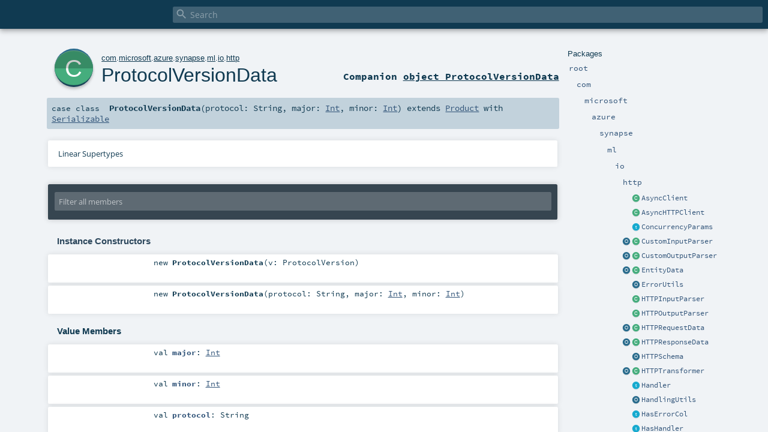

--- FILE ---
content_type: text/html
request_url: https://mmlspark.blob.core.windows.net/docs/0.10.0/scala/com/microsoft/azure/synapse/ml/io/http/ProtocolVersionData.html
body_size: 50157
content:
<!DOCTYPE html >
<html>
        <head>
          <meta http-equiv="X-UA-Compatible" content="IE=edge" />
          <meta name="viewport" content="width=device-width, initial-scale=1.0, maximum-scale=1.0, user-scalable=no" />
          <title></title>
          <meta name="description" content="" />
          <meta name="keywords" content="" />
          <meta http-equiv="content-type" content="text/html; charset=UTF-8" />
          
      
      <link href="../../../../../../../lib/index.css" media="screen" type="text/css" rel="stylesheet" />
      <link href="../../../../../../../lib/template.css" media="screen" type="text/css" rel="stylesheet" />
      <link href="../../../../../../../lib/diagrams.css" media="screen" type="text/css" rel="stylesheet" id="diagrams-css" />
      <script type="text/javascript" src="../../../../../../../lib/jquery.min.js"></script>
      <script type="text/javascript" src="../../../../../../../lib/jquery.panzoom.min.js"></script>
      <script type="text/javascript" src="../../../../../../../lib/jquery.mousewheel.min.js"></script>
      <script type="text/javascript" src="../../../../../../../lib/index.js"></script>
      <script type="text/javascript" src="../../../../../../../index.js"></script>
      <script type="text/javascript" src="../../../../../../../lib/scheduler.js"></script>
      <script type="text/javascript" src="../../../../../../../lib/template.js"></script>
      
      <script type="text/javascript">
        /* this variable can be used by the JS to determine the path to the root document */
        var toRoot = '../../../../../../../';
      </script>
    
        </head>
        <body>
      <div id="search">
        <span id="doc-title"><span id="doc-version"></span></span>
        <span class="close-results"><span class="left">&lt;</span> Back</span>
        <div id="textfilter">
          <span class="input">
            <input autocapitalize="none" placeholder="Search" id="index-input" type="text" accesskey="/" />
            <i class="clear material-icons"></i>
            <i id="search-icon" class="material-icons"></i>
          </span>
        </div>
    </div>
      <div id="search-results">
        <div id="search-progress">
          <div id="progress-fill"></div>
        </div>
        <div id="results-content">
          <div id="entity-results"></div>
          <div id="member-results"></div>
        </div>
      </div>
      <div id="content-scroll-container" style="-webkit-overflow-scrolling: touch;">
        <div id="content-container" style="-webkit-overflow-scrolling: touch;">
          <div id="subpackage-spacer">
            <div id="packages">
              <h1>Packages</h1>
              <ul>
                <li name="_root_.root" visbl="pub" class="indented0 " data-isabs="false" fullComment="yes" group="Ungrouped">
      <a id="_root_"></a><a id="root:_root_"></a>
      <span class="permalink">
      <a href="../../../../../../../index.html" title="Permalink">
        <i class="material-icons"></i>
      </a>
    </span>
      <span class="modifier_kind">
        <span class="modifier"></span>
        <span class="kind">package</span>
      </span>
      <span class="symbol">
        <a title="" href="../../../../../../../index.html"><span class="name">root</span></a>
      </span>
      
      <div class="fullcomment"><dl class="attributes block"> <dt>Definition Classes</dt><dd><a href="../../../../../../../index.html" class="extype" name="_root_">root</a></dd></dl></div>
    </li><li name="_root_.com" visbl="pub" class="indented1 " data-isabs="false" fullComment="yes" group="Ungrouped">
      <a id="com"></a><a id="com:com"></a>
      <span class="permalink">
      <a href="../../../../../../../com/index.html" title="Permalink">
        <i class="material-icons"></i>
      </a>
    </span>
      <span class="modifier_kind">
        <span class="modifier"></span>
        <span class="kind">package</span>
      </span>
      <span class="symbol">
        <a title="" href="../../../../../../index.html"><span class="name">com</span></a>
      </span>
      
      <div class="fullcomment"><dl class="attributes block"> <dt>Definition Classes</dt><dd><a href="../../../../../../../index.html" class="extype" name="_root_">root</a></dd></dl></div>
    </li><li name="com.microsoft" visbl="pub" class="indented2 " data-isabs="false" fullComment="yes" group="Ungrouped">
      <a id="microsoft"></a><a id="microsoft:microsoft"></a>
      <span class="permalink">
      <a href="../../../../../../../com/microsoft/index.html" title="Permalink">
        <i class="material-icons"></i>
      </a>
    </span>
      <span class="modifier_kind">
        <span class="modifier"></span>
        <span class="kind">package</span>
      </span>
      <span class="symbol">
        <a title="" href="../../../../../index.html"><span class="name">microsoft</span></a>
      </span>
      
      <div class="fullcomment"><dl class="attributes block"> <dt>Definition Classes</dt><dd><a href="../../../../../../index.html" class="extype" name="com">com</a></dd></dl></div>
    </li><li name="com.microsoft.azure" visbl="pub" class="indented3 " data-isabs="false" fullComment="yes" group="Ungrouped">
      <a id="azure"></a><a id="azure:azure"></a>
      <span class="permalink">
      <a href="../../../../../../../com/microsoft/azure/index.html" title="Permalink">
        <i class="material-icons"></i>
      </a>
    </span>
      <span class="modifier_kind">
        <span class="modifier"></span>
        <span class="kind">package</span>
      </span>
      <span class="symbol">
        <a title="" href="../../../../index.html"><span class="name">azure</span></a>
      </span>
      
      <div class="fullcomment"><dl class="attributes block"> <dt>Definition Classes</dt><dd><a href="../../../../../index.html" class="extype" name="com.microsoft">microsoft</a></dd></dl></div>
    </li><li name="com.microsoft.azure.synapse" visbl="pub" class="indented4 " data-isabs="false" fullComment="yes" group="Ungrouped">
      <a id="synapse"></a><a id="synapse:synapse"></a>
      <span class="permalink">
      <a href="../../../../../../../com/microsoft/azure/synapse/index.html" title="Permalink">
        <i class="material-icons"></i>
      </a>
    </span>
      <span class="modifier_kind">
        <span class="modifier"></span>
        <span class="kind">package</span>
      </span>
      <span class="symbol">
        <a title="" href="../../../index.html"><span class="name">synapse</span></a>
      </span>
      
      <div class="fullcomment"><dl class="attributes block"> <dt>Definition Classes</dt><dd><a href="../../../../index.html" class="extype" name="com.microsoft.azure">azure</a></dd></dl></div>
    </li><li name="com.microsoft.azure.synapse.ml" visbl="pub" class="indented5 " data-isabs="false" fullComment="yes" group="Ungrouped">
      <a id="ml"></a><a id="ml:ml"></a>
      <span class="permalink">
      <a href="../../../../../../../com/microsoft/azure/synapse/ml/index.html" title="Permalink">
        <i class="material-icons"></i>
      </a>
    </span>
      <span class="modifier_kind">
        <span class="modifier"></span>
        <span class="kind">package</span>
      </span>
      <span class="symbol">
        <a title="" href="../../index.html"><span class="name">ml</span></a>
      </span>
      
      <div class="fullcomment"><dl class="attributes block"> <dt>Definition Classes</dt><dd><a href="../../../index.html" class="extype" name="com.microsoft.azure.synapse">synapse</a></dd></dl></div>
    </li><li name="com.microsoft.azure.synapse.ml.io" visbl="pub" class="indented6 " data-isabs="false" fullComment="yes" group="Ungrouped">
      <a id="io"></a><a id="io:io"></a>
      <span class="permalink">
      <a href="../../../../../../../com/microsoft/azure/synapse/ml/io/index.html" title="Permalink">
        <i class="material-icons"></i>
      </a>
    </span>
      <span class="modifier_kind">
        <span class="modifier"></span>
        <span class="kind">package</span>
      </span>
      <span class="symbol">
        <a title="" href="../index.html"><span class="name">io</span></a>
      </span>
      
      <div class="fullcomment"><dl class="attributes block"> <dt>Definition Classes</dt><dd><a href="../../index.html" class="extype" name="com.microsoft.azure.synapse.ml">ml</a></dd></dl></div>
    </li><li name="com.microsoft.azure.synapse.ml.io.http" visbl="pub" class="indented7 " data-isabs="false" fullComment="yes" group="Ungrouped">
      <a id="http"></a><a id="http:http"></a>
      <span class="permalink">
      <a href="../../../../../../../com/microsoft/azure/synapse/ml/io/http/index.html" title="Permalink">
        <i class="material-icons"></i>
      </a>
    </span>
      <span class="modifier_kind">
        <span class="modifier"></span>
        <span class="kind">package</span>
      </span>
      <span class="symbol">
        <a title="" href="index.html"><span class="name">http</span></a>
      </span>
      
      <div class="fullcomment"><dl class="attributes block"> <dt>Definition Classes</dt><dd><a href="../index.html" class="extype" name="com.microsoft.azure.synapse.ml.io">io</a></dd></dl></div>
    </li><li class="current-entities indented7">
                        <span class="separator"></span>
                        <a class="class" href="AsyncClient.html" title=""></a>
                        <a href="AsyncClient.html" title="">AsyncClient</a>
                      </li><li class="current-entities indented7">
                        <span class="separator"></span>
                        <a class="class" href="AsyncHTTPClient.html" title=""></a>
                        <a href="AsyncHTTPClient.html" title="">AsyncHTTPClient</a>
                      </li><li class="current-entities indented7">
                        <span class="separator"></span>
                        <a class="trait" href="ConcurrencyParams.html" title=""></a>
                        <a href="ConcurrencyParams.html" title="">ConcurrencyParams</a>
                      </li><li class="current-entities indented7">
                        <a class="object" href="CustomInputParser$.html" title=""></a>
                        <a class="class" href="CustomInputParser.html" title=""></a>
                        <a href="CustomInputParser.html" title="">CustomInputParser</a>
                      </li><li class="current-entities indented7">
                        <a class="object" href="CustomOutputParser$.html" title=""></a>
                        <a class="class" href="CustomOutputParser.html" title=""></a>
                        <a href="CustomOutputParser.html" title="">CustomOutputParser</a>
                      </li><li class="current-entities indented7">
                        <a class="object" href="EntityData$.html" title=""></a>
                        <a class="class" href="EntityData.html" title=""></a>
                        <a href="EntityData.html" title="">EntityData</a>
                      </li><li class="current-entities indented7">
                        <span class="separator"></span>
                        <a class="object" href="ErrorUtils$.html" title=""></a>
                        <a href="ErrorUtils$.html" title="">ErrorUtils</a>
                      </li><li class="current-entities indented7">
                        <span class="separator"></span>
                        <a class="class" href="HTTPInputParser.html" title=""></a>
                        <a href="HTTPInputParser.html" title="">HTTPInputParser</a>
                      </li><li class="current-entities indented7">
                        <span class="separator"></span>
                        <a class="class" href="HTTPOutputParser.html" title=""></a>
                        <a href="HTTPOutputParser.html" title="">HTTPOutputParser</a>
                      </li><li class="current-entities indented7">
                        <a class="object" href="HTTPRequestData$.html" title=""></a>
                        <a class="class" href="HTTPRequestData.html" title=""></a>
                        <a href="HTTPRequestData.html" title="">HTTPRequestData</a>
                      </li><li class="current-entities indented7">
                        <a class="object" href="HTTPResponseData$.html" title=""></a>
                        <a class="class" href="HTTPResponseData.html" title=""></a>
                        <a href="HTTPResponseData.html" title="">HTTPResponseData</a>
                      </li><li class="current-entities indented7">
                        <span class="separator"></span>
                        <a class="object" href="HTTPSchema$.html" title=""></a>
                        <a href="HTTPSchema$.html" title="">HTTPSchema</a>
                      </li><li class="current-entities indented7">
                        <a class="object" href="HTTPTransformer$.html" title=""></a>
                        <a class="class" href="HTTPTransformer.html" title=""></a>
                        <a href="HTTPTransformer.html" title="">HTTPTransformer</a>
                      </li><li class="current-entities indented7">
                        <span class="separator"></span>
                        <a class="trait" href="Handler.html" title=""></a>
                        <a href="Handler.html" title="">Handler</a>
                      </li><li class="current-entities indented7">
                        <span class="separator"></span>
                        <a class="object" href="HandlingUtils$.html" title=""></a>
                        <a href="HandlingUtils$.html" title="">HandlingUtils</a>
                      </li><li class="current-entities indented7">
                        <span class="separator"></span>
                        <a class="trait" href="HasErrorCol.html" title=""></a>
                        <a href="HasErrorCol.html" title="">HasErrorCol</a>
                      </li><li class="current-entities indented7">
                        <span class="separator"></span>
                        <a class="trait" href="HasHandler.html" title=""></a>
                        <a href="HasHandler.html" title="">HasHandler</a>
                      </li><li class="current-entities indented7">
                        <span class="separator"></span>
                        <a class="trait" href="HasURL.html" title=""></a>
                        <a href="HasURL.html" title="">HasURL</a>
                      </li><li class="current-entities indented7">
                        <a class="object" href="HeaderData$.html" title=""></a>
                        <a class="class" href="HeaderData.html" title=""></a>
                        <a href="HeaderData.html" title="">HeaderData</a>
                      </li><li class="current-entities indented7">
                        <span class="separator"></span>
                        <a class="object" href="HeaderValues$.html" title=""></a>
                        <a href="HeaderValues$.html" title="">HeaderValues</a>
                      </li><li class="current-entities indented7">
                        <a class="object" href="JSONInputParser$.html" title=""></a>
                        <a class="class" href="JSONInputParser.html" title=""></a>
                        <a href="JSONInputParser.html" title="">JSONInputParser</a>
                      </li><li class="current-entities indented7">
                        <a class="object" href="JSONOutputParser$.html" title=""></a>
                        <a class="class" href="JSONOutputParser.html" title=""></a>
                        <a href="JSONOutputParser.html" title="">JSONOutputParser</a>
                      </li><li class="current-entities indented7">
                        <span class="separator"></span>
                        <a class="object" href="PortForwarding$.html" title=""></a>
                        <a href="PortForwarding$.html" title="">PortForwarding</a>
                      </li><li class="current-entities indented7">
                        <a class="object" href="ProtocolVersionData$.html" title=""></a>
                        <a class="class" href="" title=""></a>
                        <a href="" title="">ProtocolVersionData</a>
                      </li><li class="current-entities indented7">
                        <span class="separator"></span>
                        <a class="object" href="RESTHelpers$.html" title=""></a>
                        <a href="RESTHelpers$.html" title="">RESTHelpers</a>
                      </li><li class="current-entities indented7">
                        <a class="object" href="RequestLineData$.html" title=""></a>
                        <a class="class" href="RequestLineData.html" title=""></a>
                        <a href="RequestLineData.html" title="">RequestLineData</a>
                      </li><li class="current-entities indented7">
                        <a class="object" href="SharedSingleton$.html" title=""></a>
                        <a class="class" href="SharedSingleton.html" title="Holds a variable shared among all workers that behaves like a local singleton."></a>
                        <a href="SharedSingleton.html" title="Holds a variable shared among all workers that behaves like a local singleton.">SharedSingleton</a>
                      </li><li class="current-entities indented7">
                        <a class="object" href="SharedVariable$.html" title=""></a>
                        <a class="class" href="SharedVariable.html" title="Holds a variable shared among all workers."></a>
                        <a href="SharedVariable.html" title="Holds a variable shared among all workers.">SharedVariable</a>
                      </li><li class="current-entities indented7">
                        <a class="object" href="SimpleHTTPTransformer$.html" title=""></a>
                        <a class="class" href="SimpleHTTPTransformer.html" title=""></a>
                        <a href="SimpleHTTPTransformer.html" title="">SimpleHTTPTransformer</a>
                      </li><li class="current-entities indented7">
                        <span class="separator"></span>
                        <a class="class" href="SingleThreadedHTTPClient.html" title=""></a>
                        <a href="SingleThreadedHTTPClient.html" title="">SingleThreadedHTTPClient</a>
                      </li><li class="current-entities indented7">
                        <a class="object" href="StatusLineData$.html" title=""></a>
                        <a class="class" href="StatusLineData.html" title=""></a>
                        <a href="StatusLineData.html" title="">StatusLineData</a>
                      </li><li class="current-entities indented7">
                        <a class="object" href="StringOutputParser$.html" title=""></a>
                        <a class="class" href="StringOutputParser.html" title=""></a>
                        <a href="StringOutputParser.html" title="">StringOutputParser</a>
                      </li>
              </ul>
            </div>
          </div>
          <div id="content">
            <body class="class type">
      <div id="definition">
        <a href="ProtocolVersionData$.html" title="See companion object"><div class="big-circle class-companion-object">c</div></a>
        <p id="owner"><a href="../../../../../../index.html" class="extype" name="com">com</a>.<a href="../../../../../index.html" class="extype" name="com.microsoft">microsoft</a>.<a href="../../../../index.html" class="extype" name="com.microsoft.azure">azure</a>.<a href="../../../index.html" class="extype" name="com.microsoft.azure.synapse">synapse</a>.<a href="../../index.html" class="extype" name="com.microsoft.azure.synapse.ml">ml</a>.<a href="../index.html" class="extype" name="com.microsoft.azure.synapse.ml.io">io</a>.<a href="index.html" class="extype" name="com.microsoft.azure.synapse.ml.io.http">http</a></p>
        <h1><a href="ProtocolVersionData$.html" title="See companion object">ProtocolVersionData</a><span class="permalink">
      <a href="../../../../../../../com/microsoft/azure/synapse/ml/io/http/ProtocolVersionData.html" title="Permalink">
        <i class="material-icons"></i>
      </a>
    </span></h1>
        <h3><span class="morelinks"><div>
            Companion <a href="ProtocolVersionData$.html" title="See companion object">object ProtocolVersionData</a>
          </div></span></h3>
      </div>

      <h4 id="signature" class="signature">
      <span class="modifier_kind">
        <span class="modifier"></span>
        <span class="kind">case class</span>
      </span>
      <span class="symbol">
        <span class="name">ProtocolVersionData</span><span class="params">(<span name="protocol">protocol: <span class="extype" name="scala.Predef.String">String</span></span>, <span name="major">major: <a href="https://www.scala-lang.org/api/2.12.15/scala/Int.html#scala.Int" class="extype" name="scala.Int">Int</a></span>, <span name="minor">minor: <a href="https://www.scala-lang.org/api/2.12.15/scala/Int.html#scala.Int" class="extype" name="scala.Int">Int</a></span>)</span><span class="result"> extends <a href="https://www.scala-lang.org/api/2.12.15/scala/Product.html#scala.Product" class="extype" name="scala.Product">Product</a> with <a href="https://www.scala-lang.org/api/2.12.15/scala/Serializable.html#scala.Serializable" class="extype" name="scala.Serializable">Serializable</a></span>
      </span>
      </h4>

      
          <div id="comment" class="fullcommenttop"><div class="toggleContainer block">
          <span class="toggle">
            Linear Supertypes
          </span>
          <div class="superTypes hiddenContent"><a href="https://www.scala-lang.org/api/2.12.15/scala/Serializable.html#scala.Serializable" class="extype" name="scala.Serializable">Serializable</a>, <span class="extype" name="java.io.Serializable">Serializable</span>, <a href="https://www.scala-lang.org/api/2.12.15/scala/Product.html#scala.Product" class="extype" name="scala.Product">Product</a>, <a href="https://www.scala-lang.org/api/2.12.15/scala/Equals.html#scala.Equals" class="extype" name="scala.Equals">Equals</a>, <a href="../../../../../../../scala/index.html#AnyRef=Object" class="extmbr" name="scala.AnyRef">AnyRef</a>, <a href="https://www.scala-lang.org/api/2.12.15/scala/Any.html#scala.Any" class="extype" name="scala.Any">Any</a></div>
        </div></div>
        

      <div id="mbrsel">
        <div class="toggle"></div>
        <div id="memberfilter">
          <i class="material-icons arrow"></i>
          <span class="input">
            <input id="mbrsel-input" placeholder="Filter all members" type="text" accesskey="/" />
          </span>
          <i class="clear material-icons"></i>
        </div>
        <div id="filterby">
          <div id="order">
            <span class="filtertype">Ordering</span>
            <ol>
              
              <li class="alpha in"><span>Alphabetic</span></li>
              <li class="inherit out"><span>By Inheritance</span></li>
            </ol>
          </div>
          <div class="ancestors">
                  <span class="filtertype">Inherited<br />
                  </span>
                  <ol id="linearization">
                    <li class="in" name="com.microsoft.azure.synapse.ml.io.http.ProtocolVersionData"><span>ProtocolVersionData</span></li><li class="in" name="scala.Serializable"><span>Serializable</span></li><li class="in" name="java.io.Serializable"><span>Serializable</span></li><li class="in" name="scala.Product"><span>Product</span></li><li class="in" name="scala.Equals"><span>Equals</span></li><li class="in" name="scala.AnyRef"><span>AnyRef</span></li><li class="in" name="scala.Any"><span>Any</span></li>
                  </ol>
                </div><div class="ancestors">
              <span class="filtertype"></span>
              <ol>
                <li class="hideall out"><span>Hide All</span></li>
                <li class="showall in"><span>Show All</span></li>
              </ol>
            </div>
          <div id="visbl">
              <span class="filtertype">Visibility</span>
              <ol><li class="public in"><span>Public</span></li><li class="all out"><span>All</span></li></ol>
            </div>
        </div>
      </div>

      <div id="template">
        <div id="allMembers">
        <div id="constructors" class="members">
              <h3>Instance Constructors</h3>
              <ol><li name="com.microsoft.azure.synapse.ml.io.http.ProtocolVersionData#&lt;init&gt;" visbl="pub" class="indented0 " data-isabs="false" fullComment="no" group="Ungrouped">
      <a id="&lt;init&gt;(v:org.apache.http.ProtocolVersion):com.microsoft.azure.synapse.ml.io.http.ProtocolVersionData"></a><a id="&lt;init&gt;:ProtocolVersionData"></a>
      <span class="permalink">
      <a href="../../../../../../../com/microsoft/azure/synapse/ml/io/http/ProtocolVersionData.html#&lt;init&gt;(v:org.apache.http.ProtocolVersion):com.microsoft.azure.synapse.ml.io.http.ProtocolVersionData" title="Permalink">
        <i class="material-icons"></i>
      </a>
    </span>
      <span class="modifier_kind">
        <span class="modifier"></span>
        <span class="kind">new</span>
      </span>
      <span class="symbol">
        <span class="name">ProtocolVersionData</span><span class="params">(<span name="v">v: <span class="extype" name="org.apache.http.ProtocolVersion">ProtocolVersion</span></span>)</span>
      </span>
      
      
    </li><li name="com.microsoft.azure.synapse.ml.io.http.ProtocolVersionData#&lt;init&gt;" visbl="pub" class="indented0 " data-isabs="false" fullComment="no" group="Ungrouped">
      <a id="&lt;init&gt;(protocol:String,major:Int,minor:Int):com.microsoft.azure.synapse.ml.io.http.ProtocolVersionData"></a><a id="&lt;init&gt;:ProtocolVersionData"></a>
      <span class="permalink">
      <a href="../../../../../../../com/microsoft/azure/synapse/ml/io/http/ProtocolVersionData.html#&lt;init&gt;(protocol:String,major:Int,minor:Int):com.microsoft.azure.synapse.ml.io.http.ProtocolVersionData" title="Permalink">
        <i class="material-icons"></i>
      </a>
    </span>
      <span class="modifier_kind">
        <span class="modifier"></span>
        <span class="kind">new</span>
      </span>
      <span class="symbol">
        <span class="name">ProtocolVersionData</span><span class="params">(<span name="protocol">protocol: <span class="extype" name="scala.Predef.String">String</span></span>, <span name="major">major: <a href="https://www.scala-lang.org/api/2.12.15/scala/Int.html#scala.Int" class="extype" name="scala.Int">Int</a></span>, <span name="minor">minor: <a href="https://www.scala-lang.org/api/2.12.15/scala/Int.html#scala.Int" class="extype" name="scala.Int">Int</a></span>)</span>
      </span>
      
      
    </li></ol>
            </div>

        

        

        <div class="values members">
              <h3>Value Members</h3>
              <ol>
                <li name="scala.AnyRef#!=" visbl="pub" class="indented0 " data-isabs="false" fullComment="yes" group="Ungrouped">
      <a id="!=(x$1:Any):Boolean"></a><a id="!=(Any):Boolean"></a>
      <span class="permalink">
      <a href="../../../../../../../com/microsoft/azure/synapse/ml/io/http/ProtocolVersionData.html#!=(x$1:Any):Boolean" title="Permalink">
        <i class="material-icons"></i>
      </a>
    </span>
      <span class="modifier_kind">
        <span class="modifier">final </span>
        <span class="kind">def</span>
      </span>
      <span class="symbol">
        <span title="gt4s: $bang$eq" class="name">!=</span><span class="params">(<span name="arg0">arg0: <a href="https://www.scala-lang.org/api/2.12.15/scala/Any.html#scala.Any" class="extype" name="scala.Any">Any</a></span>)</span><span class="result">: <a href="https://www.scala-lang.org/api/2.12.15/scala/Boolean.html#scala.Boolean" class="extype" name="scala.Boolean">Boolean</a></span>
      </span>
      
      <div class="fullcomment"><dl class="attributes block"> <dt>Definition Classes</dt><dd>AnyRef → Any</dd></dl></div>
    </li><li name="scala.AnyRef###" visbl="pub" class="indented0 " data-isabs="false" fullComment="yes" group="Ungrouped">
      <a id="##():Int"></a>
      <span class="permalink">
      <a href="../../../../../../../com/microsoft/azure/synapse/ml/io/http/ProtocolVersionData.html###():Int" title="Permalink">
        <i class="material-icons"></i>
      </a>
    </span>
      <span class="modifier_kind">
        <span class="modifier">final </span>
        <span class="kind">def</span>
      </span>
      <span class="symbol">
        <span title="gt4s: $hash$hash" class="name">##</span><span class="params">()</span><span class="result">: <a href="https://www.scala-lang.org/api/2.12.15/scala/Int.html#scala.Int" class="extype" name="scala.Int">Int</a></span>
      </span>
      
      <div class="fullcomment"><dl class="attributes block"> <dt>Definition Classes</dt><dd>AnyRef → Any</dd></dl></div>
    </li><li name="scala.AnyRef#==" visbl="pub" class="indented0 " data-isabs="false" fullComment="yes" group="Ungrouped">
      <a id="==(x$1:Any):Boolean"></a><a id="==(Any):Boolean"></a>
      <span class="permalink">
      <a href="../../../../../../../com/microsoft/azure/synapse/ml/io/http/ProtocolVersionData.html#==(x$1:Any):Boolean" title="Permalink">
        <i class="material-icons"></i>
      </a>
    </span>
      <span class="modifier_kind">
        <span class="modifier">final </span>
        <span class="kind">def</span>
      </span>
      <span class="symbol">
        <span title="gt4s: $eq$eq" class="name">==</span><span class="params">(<span name="arg0">arg0: <a href="https://www.scala-lang.org/api/2.12.15/scala/Any.html#scala.Any" class="extype" name="scala.Any">Any</a></span>)</span><span class="result">: <a href="https://www.scala-lang.org/api/2.12.15/scala/Boolean.html#scala.Boolean" class="extype" name="scala.Boolean">Boolean</a></span>
      </span>
      
      <div class="fullcomment"><dl class="attributes block"> <dt>Definition Classes</dt><dd>AnyRef → Any</dd></dl></div>
    </li><li name="scala.Any#asInstanceOf" visbl="pub" class="indented0 " data-isabs="false" fullComment="yes" group="Ungrouped">
      <a id="asInstanceOf[T0]:T0"></a>
      <span class="permalink">
      <a href="../../../../../../../com/microsoft/azure/synapse/ml/io/http/ProtocolVersionData.html#asInstanceOf[T0]:T0" title="Permalink">
        <i class="material-icons"></i>
      </a>
    </span>
      <span class="modifier_kind">
        <span class="modifier">final </span>
        <span class="kind">def</span>
      </span>
      <span class="symbol">
        <span class="name">asInstanceOf</span><span class="tparams">[<span name="T0">T0</span>]</span><span class="result">: <span class="extype" name="scala.Any.asInstanceOf.T0">T0</span></span>
      </span>
      
      <div class="fullcomment"><dl class="attributes block"> <dt>Definition Classes</dt><dd>Any</dd></dl></div>
    </li><li name="scala.AnyRef#clone" visbl="prt" class="indented0 " data-isabs="false" fullComment="yes" group="Ungrouped">
      <a id="clone():Object"></a><a id="clone():AnyRef"></a>
      <span class="permalink">
      <a href="../../../../../../../com/microsoft/azure/synapse/ml/io/http/ProtocolVersionData.html#clone():Object" title="Permalink">
        <i class="material-icons"></i>
      </a>
    </span>
      <span class="modifier_kind">
        <span class="modifier"></span>
        <span class="kind">def</span>
      </span>
      <span class="symbol">
        <span class="name">clone</span><span class="params">()</span><span class="result">: <a href="../../../../../../../scala/index.html#AnyRef=Object" class="extmbr" name="scala.AnyRef">AnyRef</a></span>
      </span>
      
      <div class="fullcomment"><dl class="attributes block"> <dt>Attributes</dt><dd>protected[<span class="extype" name="java.lang">lang</span>] </dd><dt>Definition Classes</dt><dd>AnyRef</dd><dt>Annotations</dt><dd>
                <span class="name">@throws</span><span class="args">(<span>
      
      <span class="defval" name="classOf[java.lang.CloneNotSupportedException]">...</span>
    </span>)</span>
              
                <span class="name">@native</span><span class="args">()</span>
              
        </dd></dl></div>
    </li><li name="scala.AnyRef#eq" visbl="pub" class="indented0 " data-isabs="false" fullComment="yes" group="Ungrouped">
      <a id="eq(x$1:AnyRef):Boolean"></a><a id="eq(AnyRef):Boolean"></a>
      <span class="permalink">
      <a href="../../../../../../../com/microsoft/azure/synapse/ml/io/http/ProtocolVersionData.html#eq(x$1:AnyRef):Boolean" title="Permalink">
        <i class="material-icons"></i>
      </a>
    </span>
      <span class="modifier_kind">
        <span class="modifier">final </span>
        <span class="kind">def</span>
      </span>
      <span class="symbol">
        <span class="name">eq</span><span class="params">(<span name="arg0">arg0: <a href="../../../../../../../scala/index.html#AnyRef=Object" class="extmbr" name="scala.AnyRef">AnyRef</a></span>)</span><span class="result">: <a href="https://www.scala-lang.org/api/2.12.15/scala/Boolean.html#scala.Boolean" class="extype" name="scala.Boolean">Boolean</a></span>
      </span>
      
      <div class="fullcomment"><dl class="attributes block"> <dt>Definition Classes</dt><dd>AnyRef</dd></dl></div>
    </li><li name="scala.AnyRef#finalize" visbl="prt" class="indented0 " data-isabs="false" fullComment="yes" group="Ungrouped">
      <a id="finalize():Unit"></a>
      <span class="permalink">
      <a href="../../../../../../../com/microsoft/azure/synapse/ml/io/http/ProtocolVersionData.html#finalize():Unit" title="Permalink">
        <i class="material-icons"></i>
      </a>
    </span>
      <span class="modifier_kind">
        <span class="modifier"></span>
        <span class="kind">def</span>
      </span>
      <span class="symbol">
        <span class="name">finalize</span><span class="params">()</span><span class="result">: <a href="https://www.scala-lang.org/api/2.12.15/scala/Unit.html#scala.Unit" class="extype" name="scala.Unit">Unit</a></span>
      </span>
      
      <div class="fullcomment"><dl class="attributes block"> <dt>Attributes</dt><dd>protected[<span class="extype" name="java.lang">lang</span>] </dd><dt>Definition Classes</dt><dd>AnyRef</dd><dt>Annotations</dt><dd>
                <span class="name">@throws</span><span class="args">(<span>
      
      <span class="symbol">classOf[java.lang.Throwable]</span>
    </span>)</span>
              
        </dd></dl></div>
    </li><li name="scala.AnyRef#getClass" visbl="pub" class="indented0 " data-isabs="false" fullComment="yes" group="Ungrouped">
      <a id="getClass():Class[_]"></a>
      <span class="permalink">
      <a href="../../../../../../../com/microsoft/azure/synapse/ml/io/http/ProtocolVersionData.html#getClass():Class[_]" title="Permalink">
        <i class="material-icons"></i>
      </a>
    </span>
      <span class="modifier_kind">
        <span class="modifier">final </span>
        <span class="kind">def</span>
      </span>
      <span class="symbol">
        <span class="name">getClass</span><span class="params">()</span><span class="result">: <span class="extype" name="java.lang.Class">Class</span>[_]</span>
      </span>
      
      <div class="fullcomment"><dl class="attributes block"> <dt>Definition Classes</dt><dd>AnyRef → Any</dd><dt>Annotations</dt><dd>
                <span class="name">@native</span><span class="args">()</span>
              
        </dd></dl></div>
    </li><li name="scala.Any#isInstanceOf" visbl="pub" class="indented0 " data-isabs="false" fullComment="yes" group="Ungrouped">
      <a id="isInstanceOf[T0]:Boolean"></a>
      <span class="permalink">
      <a href="../../../../../../../com/microsoft/azure/synapse/ml/io/http/ProtocolVersionData.html#isInstanceOf[T0]:Boolean" title="Permalink">
        <i class="material-icons"></i>
      </a>
    </span>
      <span class="modifier_kind">
        <span class="modifier">final </span>
        <span class="kind">def</span>
      </span>
      <span class="symbol">
        <span class="name">isInstanceOf</span><span class="tparams">[<span name="T0">T0</span>]</span><span class="result">: <a href="https://www.scala-lang.org/api/2.12.15/scala/Boolean.html#scala.Boolean" class="extype" name="scala.Boolean">Boolean</a></span>
      </span>
      
      <div class="fullcomment"><dl class="attributes block"> <dt>Definition Classes</dt><dd>Any</dd></dl></div>
    </li><li name="com.microsoft.azure.synapse.ml.io.http.ProtocolVersionData#major" visbl="pub" class="indented0 " data-isabs="false" fullComment="no" group="Ungrouped">
      <a id="major:Int"></a>
      <span class="permalink">
      <a href="../../../../../../../com/microsoft/azure/synapse/ml/io/http/ProtocolVersionData.html#major:Int" title="Permalink">
        <i class="material-icons"></i>
      </a>
    </span>
      <span class="modifier_kind">
        <span class="modifier"></span>
        <span class="kind">val</span>
      </span>
      <span class="symbol">
        <span class="name">major</span><span class="result">: <a href="https://www.scala-lang.org/api/2.12.15/scala/Int.html#scala.Int" class="extype" name="scala.Int">Int</a></span>
      </span>
      
      
    </li><li name="com.microsoft.azure.synapse.ml.io.http.ProtocolVersionData#minor" visbl="pub" class="indented0 " data-isabs="false" fullComment="no" group="Ungrouped">
      <a id="minor:Int"></a>
      <span class="permalink">
      <a href="../../../../../../../com/microsoft/azure/synapse/ml/io/http/ProtocolVersionData.html#minor:Int" title="Permalink">
        <i class="material-icons"></i>
      </a>
    </span>
      <span class="modifier_kind">
        <span class="modifier"></span>
        <span class="kind">val</span>
      </span>
      <span class="symbol">
        <span class="name">minor</span><span class="result">: <a href="https://www.scala-lang.org/api/2.12.15/scala/Int.html#scala.Int" class="extype" name="scala.Int">Int</a></span>
      </span>
      
      
    </li><li name="scala.AnyRef#ne" visbl="pub" class="indented0 " data-isabs="false" fullComment="yes" group="Ungrouped">
      <a id="ne(x$1:AnyRef):Boolean"></a><a id="ne(AnyRef):Boolean"></a>
      <span class="permalink">
      <a href="../../../../../../../com/microsoft/azure/synapse/ml/io/http/ProtocolVersionData.html#ne(x$1:AnyRef):Boolean" title="Permalink">
        <i class="material-icons"></i>
      </a>
    </span>
      <span class="modifier_kind">
        <span class="modifier">final </span>
        <span class="kind">def</span>
      </span>
      <span class="symbol">
        <span class="name">ne</span><span class="params">(<span name="arg0">arg0: <a href="../../../../../../../scala/index.html#AnyRef=Object" class="extmbr" name="scala.AnyRef">AnyRef</a></span>)</span><span class="result">: <a href="https://www.scala-lang.org/api/2.12.15/scala/Boolean.html#scala.Boolean" class="extype" name="scala.Boolean">Boolean</a></span>
      </span>
      
      <div class="fullcomment"><dl class="attributes block"> <dt>Definition Classes</dt><dd>AnyRef</dd></dl></div>
    </li><li name="scala.AnyRef#notify" visbl="pub" class="indented0 " data-isabs="false" fullComment="yes" group="Ungrouped">
      <a id="notify():Unit"></a>
      <span class="permalink">
      <a href="../../../../../../../com/microsoft/azure/synapse/ml/io/http/ProtocolVersionData.html#notify():Unit" title="Permalink">
        <i class="material-icons"></i>
      </a>
    </span>
      <span class="modifier_kind">
        <span class="modifier">final </span>
        <span class="kind">def</span>
      </span>
      <span class="symbol">
        <span class="name">notify</span><span class="params">()</span><span class="result">: <a href="https://www.scala-lang.org/api/2.12.15/scala/Unit.html#scala.Unit" class="extype" name="scala.Unit">Unit</a></span>
      </span>
      
      <div class="fullcomment"><dl class="attributes block"> <dt>Definition Classes</dt><dd>AnyRef</dd><dt>Annotations</dt><dd>
                <span class="name">@native</span><span class="args">()</span>
              
        </dd></dl></div>
    </li><li name="scala.AnyRef#notifyAll" visbl="pub" class="indented0 " data-isabs="false" fullComment="yes" group="Ungrouped">
      <a id="notifyAll():Unit"></a>
      <span class="permalink">
      <a href="../../../../../../../com/microsoft/azure/synapse/ml/io/http/ProtocolVersionData.html#notifyAll():Unit" title="Permalink">
        <i class="material-icons"></i>
      </a>
    </span>
      <span class="modifier_kind">
        <span class="modifier">final </span>
        <span class="kind">def</span>
      </span>
      <span class="symbol">
        <span class="name">notifyAll</span><span class="params">()</span><span class="result">: <a href="https://www.scala-lang.org/api/2.12.15/scala/Unit.html#scala.Unit" class="extype" name="scala.Unit">Unit</a></span>
      </span>
      
      <div class="fullcomment"><dl class="attributes block"> <dt>Definition Classes</dt><dd>AnyRef</dd><dt>Annotations</dt><dd>
                <span class="name">@native</span><span class="args">()</span>
              
        </dd></dl></div>
    </li><li name="com.microsoft.azure.synapse.ml.io.http.ProtocolVersionData#protocol" visbl="pub" class="indented0 " data-isabs="false" fullComment="no" group="Ungrouped">
      <a id="protocol:String"></a>
      <span class="permalink">
      <a href="../../../../../../../com/microsoft/azure/synapse/ml/io/http/ProtocolVersionData.html#protocol:String" title="Permalink">
        <i class="material-icons"></i>
      </a>
    </span>
      <span class="modifier_kind">
        <span class="modifier"></span>
        <span class="kind">val</span>
      </span>
      <span class="symbol">
        <span class="name">protocol</span><span class="result">: <span class="extype" name="scala.Predef.String">String</span></span>
      </span>
      
      
    </li><li name="scala.AnyRef#synchronized" visbl="pub" class="indented0 " data-isabs="false" fullComment="yes" group="Ungrouped">
      <a id="synchronized[T0](x$1:=&gt;T0):T0"></a><a id="synchronized[T0](⇒T0):T0"></a>
      <span class="permalink">
      <a href="../../../../../../../com/microsoft/azure/synapse/ml/io/http/ProtocolVersionData.html#synchronized[T0](x$1:=&gt;T0):T0" title="Permalink">
        <i class="material-icons"></i>
      </a>
    </span>
      <span class="modifier_kind">
        <span class="modifier">final </span>
        <span class="kind">def</span>
      </span>
      <span class="symbol">
        <span class="name">synchronized</span><span class="tparams">[<span name="T0">T0</span>]</span><span class="params">(<span name="arg0">arg0: ⇒ <span class="extype" name="java.lang.AnyRef.synchronized.T0">T0</span></span>)</span><span class="result">: <span class="extype" name="java.lang.AnyRef.synchronized.T0">T0</span></span>
      </span>
      
      <div class="fullcomment"><dl class="attributes block"> <dt>Definition Classes</dt><dd>AnyRef</dd></dl></div>
    </li><li name="com.microsoft.azure.synapse.ml.io.http.ProtocolVersionData#toHTTPCore" visbl="pub" class="indented0 " data-isabs="false" fullComment="no" group="Ungrouped">
      <a id="toHTTPCore:org.apache.http.ProtocolVersion"></a><a id="toHTTPCore:ProtocolVersion"></a>
      <span class="permalink">
      <a href="../../../../../../../com/microsoft/azure/synapse/ml/io/http/ProtocolVersionData.html#toHTTPCore:org.apache.http.ProtocolVersion" title="Permalink">
        <i class="material-icons"></i>
      </a>
    </span>
      <span class="modifier_kind">
        <span class="modifier"></span>
        <span class="kind">def</span>
      </span>
      <span class="symbol">
        <span class="name">toHTTPCore</span><span class="result">: <span class="extype" name="org.apache.http.ProtocolVersion">ProtocolVersion</span></span>
      </span>
      
      
    </li><li name="scala.AnyRef#wait" visbl="pub" class="indented0 " data-isabs="false" fullComment="yes" group="Ungrouped">
      <a id="wait():Unit"></a>
      <span class="permalink">
      <a href="../../../../../../../com/microsoft/azure/synapse/ml/io/http/ProtocolVersionData.html#wait():Unit" title="Permalink">
        <i class="material-icons"></i>
      </a>
    </span>
      <span class="modifier_kind">
        <span class="modifier">final </span>
        <span class="kind">def</span>
      </span>
      <span class="symbol">
        <span class="name">wait</span><span class="params">()</span><span class="result">: <a href="https://www.scala-lang.org/api/2.12.15/scala/Unit.html#scala.Unit" class="extype" name="scala.Unit">Unit</a></span>
      </span>
      
      <div class="fullcomment"><dl class="attributes block"> <dt>Definition Classes</dt><dd>AnyRef</dd><dt>Annotations</dt><dd>
                <span class="name">@throws</span><span class="args">(<span>
      
      <span class="defval" name="classOf[java.lang.InterruptedException]">...</span>
    </span>)</span>
              
        </dd></dl></div>
    </li><li name="scala.AnyRef#wait" visbl="pub" class="indented0 " data-isabs="false" fullComment="yes" group="Ungrouped">
      <a id="wait(x$1:Long,x$2:Int):Unit"></a><a id="wait(Long,Int):Unit"></a>
      <span class="permalink">
      <a href="../../../../../../../com/microsoft/azure/synapse/ml/io/http/ProtocolVersionData.html#wait(x$1:Long,x$2:Int):Unit" title="Permalink">
        <i class="material-icons"></i>
      </a>
    </span>
      <span class="modifier_kind">
        <span class="modifier">final </span>
        <span class="kind">def</span>
      </span>
      <span class="symbol">
        <span class="name">wait</span><span class="params">(<span name="arg0">arg0: <a href="https://www.scala-lang.org/api/2.12.15/scala/Long.html#scala.Long" class="extype" name="scala.Long">Long</a></span>, <span name="arg1">arg1: <a href="https://www.scala-lang.org/api/2.12.15/scala/Int.html#scala.Int" class="extype" name="scala.Int">Int</a></span>)</span><span class="result">: <a href="https://www.scala-lang.org/api/2.12.15/scala/Unit.html#scala.Unit" class="extype" name="scala.Unit">Unit</a></span>
      </span>
      
      <div class="fullcomment"><dl class="attributes block"> <dt>Definition Classes</dt><dd>AnyRef</dd><dt>Annotations</dt><dd>
                <span class="name">@throws</span><span class="args">(<span>
      
      <span class="defval" name="classOf[java.lang.InterruptedException]">...</span>
    </span>)</span>
              
        </dd></dl></div>
    </li><li name="scala.AnyRef#wait" visbl="pub" class="indented0 " data-isabs="false" fullComment="yes" group="Ungrouped">
      <a id="wait(x$1:Long):Unit"></a><a id="wait(Long):Unit"></a>
      <span class="permalink">
      <a href="../../../../../../../com/microsoft/azure/synapse/ml/io/http/ProtocolVersionData.html#wait(x$1:Long):Unit" title="Permalink">
        <i class="material-icons"></i>
      </a>
    </span>
      <span class="modifier_kind">
        <span class="modifier">final </span>
        <span class="kind">def</span>
      </span>
      <span class="symbol">
        <span class="name">wait</span><span class="params">(<span name="arg0">arg0: <a href="https://www.scala-lang.org/api/2.12.15/scala/Long.html#scala.Long" class="extype" name="scala.Long">Long</a></span>)</span><span class="result">: <a href="https://www.scala-lang.org/api/2.12.15/scala/Unit.html#scala.Unit" class="extype" name="scala.Unit">Unit</a></span>
      </span>
      
      <div class="fullcomment"><dl class="attributes block"> <dt>Definition Classes</dt><dd>AnyRef</dd><dt>Annotations</dt><dd>
                <span class="name">@throws</span><span class="args">(<span>
      
      <span class="defval" name="classOf[java.lang.InterruptedException]">...</span>
    </span>)</span>
              
                <span class="name">@native</span><span class="args">()</span>
              
        </dd></dl></div>
    </li>
              </ol>
            </div>

        

        
        </div>

        <div id="inheritedMembers">
        <div class="parent" name="scala.Serializable">
              <h3>Inherited from <a href="https://www.scala-lang.org/api/2.12.15/scala/Serializable.html#scala.Serializable" class="extype" name="scala.Serializable">Serializable</a></h3>
            </div><div class="parent" name="java.io.Serializable">
              <h3>Inherited from <span class="extype" name="java.io.Serializable">Serializable</span></h3>
            </div><div class="parent" name="scala.Product">
              <h3>Inherited from <a href="https://www.scala-lang.org/api/2.12.15/scala/Product.html#scala.Product" class="extype" name="scala.Product">Product</a></h3>
            </div><div class="parent" name="scala.Equals">
              <h3>Inherited from <a href="https://www.scala-lang.org/api/2.12.15/scala/Equals.html#scala.Equals" class="extype" name="scala.Equals">Equals</a></h3>
            </div><div class="parent" name="scala.AnyRef">
              <h3>Inherited from <a href="../../../../../../../scala/index.html#AnyRef=Object" class="extmbr" name="scala.AnyRef">AnyRef</a></h3>
            </div><div class="parent" name="scala.Any">
              <h3>Inherited from <a href="https://www.scala-lang.org/api/2.12.15/scala/Any.html#scala.Any" class="extype" name="scala.Any">Any</a></h3>
            </div>
        
        </div>

        <div id="groupedMembers">
        <div class="group" name="Ungrouped">
              <h3>Ungrouped</h3>
              
            </div>
        </div>

      </div>

      <div id="tooltip"></div>

      <div id="footer">  </div>
    </body>
          </div>
        </div>
      </div>
    </body>
      </html>
